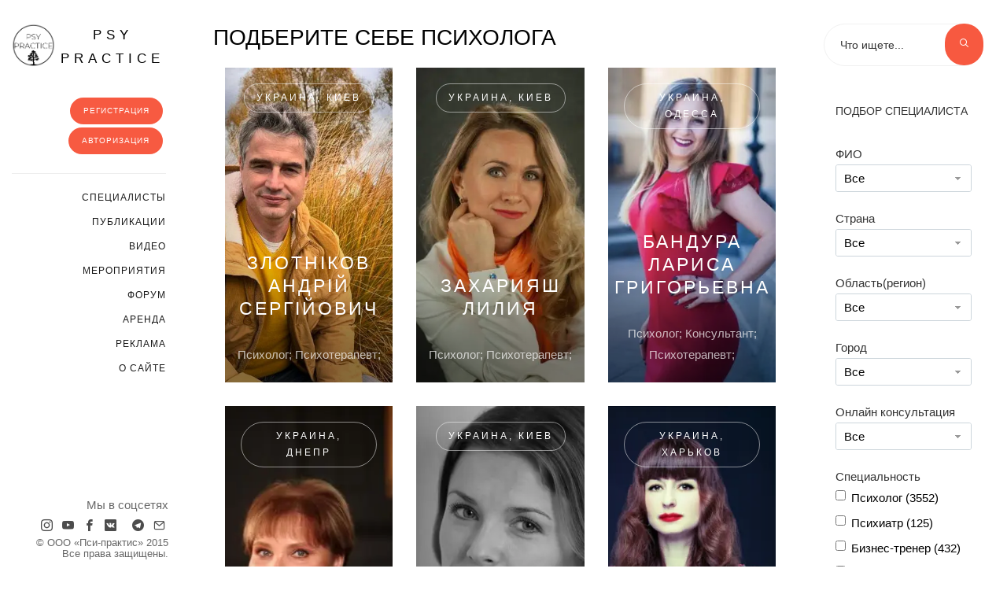

--- FILE ---
content_type: text/html; charset=utf-8
request_url: https://www.google.com/recaptcha/api2/aframe
body_size: 256
content:
<!DOCTYPE HTML><html><head><meta http-equiv="content-type" content="text/html; charset=UTF-8"></head><body><script nonce="7sLoZ6hCopDx2entFIhHOQ">/** Anti-fraud and anti-abuse applications only. See google.com/recaptcha */ try{var clients={'sodar':'https://pagead2.googlesyndication.com/pagead/sodar?'};window.addEventListener("message",function(a){try{if(a.source===window.parent){var b=JSON.parse(a.data);var c=clients[b['id']];if(c){var d=document.createElement('img');d.src=c+b['params']+'&rc='+(localStorage.getItem("rc::a")?sessionStorage.getItem("rc::b"):"");window.document.body.appendChild(d);sessionStorage.setItem("rc::e",parseInt(sessionStorage.getItem("rc::e")||0)+1);localStorage.setItem("rc::h",'1766539412790');}}}catch(b){}});window.parent.postMessage("_grecaptcha_ready", "*");}catch(b){}</script></body></html>

--- FILE ---
content_type: text/css
request_url: https://psy-practice.com/bitrix/templates/PSY-v3/css/style.css?v=36
body_size: 7773
content:
#colorlib-aside@font-face{font-family:icomoon;src:url(/bitrix/templates/PSY-v3/fonts/icomoon/icomoon.eot?srf3rx);src:url(/bitrix/templates/PSY-v3/fonts/icomoon/icomoon.eot?srf3rx#iefix) format("embedded-opentype"),url(/bitrix/templates/PSY-v3/fonts/icomoon/icomoon.ttf?srf3rx) format("truetype"),url(/bitrix/templates/PSY-v3/fonts/icomoon/icomoon.woff?srf3rx) format("woff"),url(/bitrix/templates/PSY-v3/fonts/icomoon/icomoon.svg?srf3rx#icomoon) format("svg");font-weight:400;font-style:normal}body{font-family:Montserrat,Arial,sans-serif;font-weight:400;font-size:15px;line-height:1.8;color:rgba(0,0,0,1)}@media screen and (max-width:992px){body{font-size:16px}}a{color:#f75940;-webkit-transition:.5s;-o-transition:.5s;transition:.5s}a:active,a:focus,a:hover{color:#f75940;outline:0;text-decoration:none!important}p{margin-bottom:1.5em} h1,h2,h3,h4,h5,h6,p,div,ol,li,pre,span,b,i,u,tr,td,a{font-family:Montserrat,Arial,sans-serif!important;} h1,h2,h3,h4,h5,h6{color:#000;font-family:Montserrat,Arial,sans-serif;font-weight:400;margin:0 0 30px 0;line-height:1.3}table{width:100%;border-collapse:collapse;border:2px solid #fff}td,th{padding:15px 15px;border:1px solid #f0f0f0;text-align:left}.h1title{margin-bottom:25px!important}.h2title{margin-bottom:25px;font-weight:300;text-transform:uppercase;font-size:26px}.clear{clear:both}figure{margin-bottom:2.5em;float:left;width:100%}figure figcaption{font-size:16px;width:80%;margin:20px auto 0 auto;color:#b3b3b3;font-style:italic;font-family:Montserrat,Arial,sans-serif}@media screen and (max-width:480px){figure figcaption{width:100%}}::-webkit-selection{color:#fff;background:#f75940}::-moz-selection{color:#fff;background:#f75940}::selection{color:#fff;background:#f75940}.blockTitle{font-size:28px;margin-bottom:20px;font-weight:300;text-transform:uppercase;display:block}.tacenter{text-align:center}.newsContent div{ margin-bottom:0px; }.newsContent img{width:80%!important;height:auto!important;float:none!important;display:block;margin:10px auto}.textBlock p, .textBlock span, .textBlock div, .textBlock b, .textBlock i, .textBlock li, .textBlock font{font-family:Montserrat,Arial,sans-serif !important; white-space: inherit!important;}.seotext{height:300px;overflow:auto;margin-top:25px;padding-right:10px}.newsSpcButt{list-style:none}.newsSpcButt li{float:right;margin-left:10px}.seotext::-webkit-scrollbar-track{background-color:#f75940;border-radius:5px}.seotext::-webkit-scrollbar{width:5px;background-color:#f75940;border-radius:5px}.seotext::-webkit-scrollbar-thumb{background-color:rgba(0,0,0,.7);border-radius:5px;margin:15px 0}#colorlib-page{width:100%;overflow:hidden;position:relative; /* z-index:2; */}#colorlib-aside{padding-top:2em;padding-bottom:40px;padding-left:1em;padding-right:3em;width:20%;position:fixed;bottom:0;top:0;left:0;right:0;z-index:990;background:#fff /* url(/img/christmas-tree.jpg) 0 100% no-repeat */; background-size: 65%; -webkit-transition:.5s;-o-transition:.5s;transition:.5s}@media screen and (max-width:1200px){#colorlib-aside{width:30%}}@media screen and (max-width:768px){#colorlib-aside{width:270px;-moz-transform:translateX(-270px);-webkit-transform:translateX(-270px);-ms-transform:translateX(-270px);-o-transform:translateX(-270px);transform:translateX(-270px);padding-top:4em}}#colorlib-aside #colorlib-logo{text-align:right;max-width:240px;float:right;font-weight:400;font-size:17px;text-transform:uppercase;margin-bottom:2em;display:block;width:100%;font-family:Montserrat,Arial,sans-serif}@media screen and (max-width:768px){#colorlib-aside #colorlib-logo{margin-bottom:1em} #colorlib-aside{padding-right:1em;}}#colorlib-aside #colorlib-logo a{display:inline-block;text-align:center;color:#000;letter-spacing:6px}#colorlib-aside #colorlib-logo a img{display:block;float:left; margin-right:5px;}#colorlib-aside #colorlib-main-menu ul{text-align:right;margin:0;padding:0}@media screen and (max-width:768px){#colorlib-aside #colorlib-main-menu ul{margin:0 0 2em 0}}#colorlib-aside #colorlib-main-menu ul li{margin:0 0 10px 0;padding:0;list-style:none;font-size:12px;font-weight:400;text-transform:uppercase;letter-spacing:1px}#colorlib-aside #colorlib-main-menu ul li a{color:rgba(0,0,0,.9);text-decoration:none;position:relative;padding:10px 0;font-family:Montserrat,Arial,sans-serif;-webkit-transition:.3s;-o-transition:.3s;transition:.3s} #colorlib-aside #colorlib-main-menu ul li a.btn{color:white!important;text-decoration:none;position:relative;padding:10px 0;font-family:Montserrat,Arial,sans-serif;-webkit-transition:.3s;-o-transition:.3s;transition:.3s}#colorlib-aside #colorlib-main-menu ul li a:after{content:"";position:absolute;height:1px;bottom:7px;left:0;right:0;background-color:#000;visibility:hidden;-webkit-transform:scaleX(0);-moz-transform:scaleX(0);-ms-transform:scaleX(0);-o-transform:scaleX(0);transform:scaleX(0);-webkit-transition:all .3s cubic-bezier(.175,.885,.32,1.275);-moz-transition:all .3s cubic-bezier(.175,.885,.32,1.275);-ms-transition:all .3s cubic-bezier(.175,.885,.32,1.275);-o-transition:all .3s cubic-bezier(.175,.885,.32,1.275);transition:all .3s cubic-bezier(.175,.885,.32,1.275)}#colorlib-aside #colorlib-main-menu ul li a:hover{text-decoration:none;color:#000}#colorlib-aside #colorlib-main-menu ul li a:hover:after{visibility:visible;-webkit-transform:scaleX(1);-moz-transform:scaleX(1);-ms-transform:scaleX(1);-o-transform:scaleX(1);transform:scaleX(1)}#colorlib-aside #colorlib-main-menu ul li.colorlib-active a{color:#000}#colorlib-aside #colorlib-main-menu ul li.colorlib-active a:after{visibility:visible;-webkit-transform:scaleX(1);-moz-transform:scaleX(1);-ms-transform:scaleX(1);-o-transform:scaleX(1);transform:scaleX(1)}#colorlib-aside .colorlib-footer{position:absolute;bottom:0px;right:1.5em;left:1.5em;font-size:15px;text-align:right;font-weight:400;color:rgba(0,0,0,.6);padding:0 20px;font-family:Montserrat,Arial,sans-serif}@media screen and (max-width:768px){#colorlib-aside .colorlib-footer{position:relative;bottom:0}}#colorlib-aside .colorlib-footer span{display:block}#colorlib-aside .colorlib-footer ul{padding:0;margin:0}#colorlib-aside .colorlib-footer ul li,.socialblock li{padding:0;margin:0;display:inline;list-style:none}#colorlib-aside .colorlib-footer ul li a,.socialblock li a{color:rgba(0,0,0,.7);padding:4px}#colorlib-aside .colorlib-footer ul li a:active,#colorlib-aside .colorlib-footer ul li a:focus,#colorlib-aside .colorlib-footer ul li a:hover,.socialblock li a:active,.socialblock li a:hover,.socialblockl li a:focus{text-decoration:none;outline:0;color:#f75940}#colorlib-main{width:80%;float:right;-webkit-transition:.5s;-o-transition:.5s;transition:.5s}@media screen and (max-width:1200px){#colorlib-main{width:70%}}@media screen and (max-width:768px){#colorlib-main{width:100%}}.container-wrap{display:block;width:100%}#colorlib-hero{background:#fff url(images/loader.gif) no-repeat center center;width:100%;float:left;clear:both}#colorlib-hero .btn{font-size:24px}#colorlib-hero .btn.btn-primary{padding:14px 30px!important}#colorlib-hero .flexslider{border:none;z-index:1;margin-bottom:0}#colorlib-hero .flexslider .slides{position:relative;overflow:hidden}#colorlib-hero .flexslider .slides li{background-repeat:no-repeat;background-size:cover;background-position:bottom center;min-height:400px;position:relative}#colorlib-hero .flexslider .slides li .overlay{position:absolute;top:0;left:0;right:0;bottom:0;-webkit-box-shadow:inset 0 -140px 92px -28px rgba(0,0,0,.47);-moz-box-shadow:inset 0 -140px 92px -28px rgba(0,0,0,.47);box-shadow:inset 0 -140px 92px -28px rgba(0,0,0,.47)}#colorlib-hero .flexslider .flex-control-nav{bottom:20px;z-index:1000;right:20px;float:right;width:auto}#colorlib-hero .flexslider .flex-control-nav li{display:block;margin-bottom:10px;position:relative}#colorlib-hero .flexslider .flex-control-nav li a{background:rgba(255,255,255,.2);-webkit-box-shadow:none;box-shadow:none;width:12px;height:12px;cursor:pointer}#colorlib-hero .flexslider .flex-control-nav li a.flex-active{cursor:pointer;background:0 0;border:2px solid #f75940}#colorlib-hero .flexslider .flex-direction-nav{display:none}#colorlib-hero .flexslider .slider-text{display:table;opacity:0;min-height:500px;z-index:9}#colorlib-hero .flexslider .slider-text>.slider-text-inner{display:table-cell;vertical-align:middle;min-height:700px;padding:2em;position:relative}#colorlib-hero .flexslider .slider-text>.slider-text-inner .desc{position:absolute;bottom:15px;left:0;padding:2em}#colorlib-hero .flexslider .slider-text>.slider-text-inner .desc.desc2{background:#000}@media screen and (max-width:768px){#colorlib-hero .flexslider .slider-text>.slider-text-inner .desc.desc2{background:0 0}}#colorlib-hero .flexslider .slider-text>.slider-text-inner .desc.desc2 .tag{position:relative}#colorlib-hero .flexslider .slider-text>.slider-text-inner .desc.desc2 .tag:after,#colorlib-hero .flexslider .slider-text>.slider-text-inner .desc.desc2 .tag:before{width:2px;height:30px;position:absolute;top:-30px;left:0;content:'';background:#fff}@media screen and (max-width:768px){#colorlib-hero .flexslider .slider-text>.slider-text-inner .desc.desc2 .tag:after,#colorlib-hero .flexslider .slider-text>.slider-text-inner .desc.desc2 .tag:before{display:none}}#colorlib-hero .flexslider .slider-text>.slider-text-inner .desc.desc2 .tag:after{height:60px;top:-90px;background:#000}@media screen and (max-width:768px){#colorlib-hero .flexslider .slider-text>.slider-text-inner{text-align:center}}#colorlib-hero .flexslider .slider-text>.slider-text-inner .tag{display:block;margin-bottom:20px}#colorlib-hero .flexslider .slider-text>.slider-text-inner .tag span{display:inline-block;font-size:13px;text-transform:uppercase;letter-spacing:2px;font-weight:400;-webkit-border-radius:30px;-moz-border-radius:30px;-ms-border-radius:30px;border-radius:30px}#colorlib-hero .flexslider .slider-text>.slider-text-inner h1,#colorlib-hero .flexslider .slider-text>.slider-text-inner h2{margin:0;padding:0;color:#fff;font-family:Montserrat,Arial,sans-serif}#colorlib-hero .flexslider .slider-text>.slider-text-inner h1{margin-bottom:20px;font-size:44px;line-height:1.3;font-weight:300}#colorlib-hero .flexslider .slider-text>.slider-text-inner h1 a{color:#fff}@media screen and (max-width:768px){#colorlib-hero .flexslider .slider-text>.slider-text-inner h1{font-size:28px}}#colorlib-hero .flexslider .slider-text>.slider-text-inner h2{font-size:18px;line-height:1.5;margin-bottom:30px;font-weight:300;font-family:Montserrat,Arial,sans-serif}#colorlib-hero .flexslider .slider-text>.slider-text-inner h2 a{color:rgba(247,89,64,.8);border-bottom:1px solid rgba(247,89,64,.7)}#colorlib-hero .flexslider .slider-text>.slider-text-inner .heading-section{font-size:50px}@media screen and (max-width:768px){#colorlib-hero .flexslider .slider-text>.slider-text-inner .heading-section{font-size:30px}}#colorlib-hero .flexslider .slider-text>.slider-text-inner .colorlib-lead{font-size:20px;color:#fff}#colorlib-hero .flexslider .slider-text>.slider-text-inner p{font-size:18px;color:rgba(255,255,255,.8)}#colorlib-hero .flexslider .slider-text>.slider-text-inner .btn{font-size:12px;text-transform:uppercase;letter-spacing:2px;color:#fff;padding:10px 20px!important;border:none;font-weight:400}#colorlib-hero .flexslider .slider-text>.slider-text-inner .btn.btn-outline{background:0 0;color:#fff;border:1px solid rgba(255,255,255,.6)}#colorlib-hero .flexslider .slider-text>.slider-text-inner .btn.btn-outline:hover{background:0 0!important;border:1px solid #fff!important}@media screen and (max-width:768px){#colorlib-hero .flexslider .slider-text>.slider-text-inner .btn{width:100%}}body.offcanvas{overflow-x:hidden}body.offcanvas #colorlib-aside{-moz-transform:translateX(0);-webkit-transform:translateX(0);-ms-transform:translateX(0);-o-transform:translateX(0);transform:translateX(0);width:270px;background:#fff;z-index:999;position:fixed}body.offcanvas #colorlib-main,body.offcanvas .colorlib-nav-toggle{top:0;-moz-transform:translateX(270px);-webkit-transform:translateX(270px);-ms-transform:translateX(270px);-o-transform:translateX(270px);transform:translateX(270px)}.colorlib-blog{padding:2em 0;clear:both;width:100%;display:block}@media screen and (max-width:768px){.colorlib-blog{padding: 0 1em 8em 1em;}}.content-wrap{padding-right:30px}@media screen and (max-width:768px){.content-wrap{padding:0 1em}}.blog-img,.instagram,.user-img{background-size:cover;background-position:center center;background-repeat:no-repeat;position:relative}.no-gutters{padding:0;margin:0}.blog-entry{display:block}.blog-entry .blog-img{display:block;height:400px;position:relative;z-index:0;margin-bottom:30px}@media screen and (max-width:768px){.blog-entry .blog-img{height:400px}}.blog-entry .blog-img:after{position:absolute;top:0;bottom:0;left:0;right:0;content:'';z-index:-1;-webkit-box-shadow:inset 0 -140px 92px -28px rgba(0,0,0,.47);-moz-box-shadow:inset 0 -140px 92px -28px rgba(0,0,0,.47);box-shadow:inset 0 -140px 92px -28px rgba(0,0,0,.47)}.blog-entry .blog-img .tag-holder{position:absolute;top:10px;left:10px;padding:0 10px;background:#fff;-webkit-border-radius:4px;-moz-border-radius:4px;-ms-border-radius:4px;border-radius:4px}.blog-entry .blog-img .tag-holder i{color:#000}.blog-entry .blog-img .desc{position:absolute;bottom:0;left:0;right:0;padding:20px}.blog-entry .blog-img .desc h2{text-transform:uppercase;font-weight:300;letter-spacing:3px;font-size:23px}.blog-entry .blog-img .desc h2 a{color:#fff}.blog-entry .blog-img .desc h2.head-article{position:relative;margin-bottom:10px;-webkit-transition:.3s;-o-transition:.3s;transition:.3s}.blog-entry .blog-img .desc h2.head-article:after{content:'';width:50px;height:2px;background:#fff;margin:0 auto}.blog-entry .blog-img .desc p{color:rgba(255,255,255,.7);-webkit-transition:.3s;-o-transition:.3s;transition:.3s}.blog-entry .blog-img .desc .tag{text-transform:uppercase;font-weight:400;color:#fff;letter-spacing:2px;margin-bottom:10px;font-size:12px;letter-spacing:3px;-webkit-transition:.3s;-o-transition:.3s;transition:.3s}.blog-entry .blog-img .desc.desc2{position:relative;height:400px}.blog-entry .blog-img .desc.desc2 .desc-bottom{position:absolute;bottom:0;left:0;right:0}@media screen and (max-width:768px){.blog-entry .blog-img .desc.desc2{position:relative;height:400px}}.blog-entry .blog-img .desc.desc2 .tag span{display:inline-block;bordeR:1px solid rgba(255,255,255,.5);padding:7px 15px;-webkit-border-radius:30px;-moz-border-radius:30px;-ms-border-radius:30px;border-radius:30px}.blog-entry .blog-img .desc.desc2 h2{margin-bottom:30px}.blog-entry .blog-img.blog-img2{height:235px;margin-bottom:30px}@media screen and (max-width:768px){.blog-entry .blog-img.blog-img2{height:400px}}.blog-entry .blog-img.blog-img2 h2.head-article{font-size:20px}.blog-entry .blog-img.blog-img2 p{margin-bottom:5px}.blog-entry-style{z-index:0;display:block;position:relative}@media screen and (max-width:768px){.blog-entry-style{margin-bottom:4em}}.blog-entry-style .blog-slider{display:block;z-index:-1;position:relative;margin-bottom:0}.blog-entry-style .blog-slider .owl-theme .owl-controls{position:absolute;bottom:0;left:0;right:0}.blog-entry-style .blog-slider .owl-theme .owl-controls .owl-theme .owl-dots .owl-dot span{background:rgba(255,255,255,.5)}.blog-entry-style .blog-slider .owl-theme .owl-dots .owl-dot.active span,.blog-entry-style .blog-slider .owl-theme .owl-dots .owl-dot:hover span{background:#f75940}.blog-entry-style .blog-img{display:block;z-index:-1;width:100%;overflow:hidden;position:relative}.blog-entry-style .blog-img img{position:relative;-webkit-transform:scale(1);-moz-transform:scale(1);-ms-transform:scale(1);-o-transform:scale(1);transform:scale(1);-webkit-transition:.3s;-o-transition:.3s;transition:.3s}.blog-entry-style .blog-img .video{display:table;width:100%;background-size:cover;background-position:center center;background-repeat:no-repeat;position:relative;height:400px}.blog-entry-style .blog-img .colorlib-video{overflow:hidden}@media screen and (max-width:768px){.blog-entry-style .blog-img .colorlib-video{height:300px}}.blog-entry-style .blog-img .colorlib-video a{z-index:1001;position:absolute;top:50%;left:50%;margin-top:-45px;margin-left:-45px;width:90px;height:90px;display:table;text-align:center;background:#fff;-webkit-box-shadow:0 14px 30px -15px rgba(0,0,0,.75);-moz-box-shadow:0 14px 30px -15px rgba(0,0,0,.75);-ms-box-shadow:0 14px 30px -15px rgba(0,0,0,.75);-o-box-shadow:0 14px 30px -15px rgba(0,0,0,.75);box-shadow:0 14px 30px -15px rgba(0,0,0,.75);-webkit-border-radius:50%;-moz-border-radius:50%;-ms-border-radius:50%;border-radius:50%}.blog-entry-style .blog-img .colorlib-video a i{text-align:center;display:table-cell;vertical-align:middle;font-size:40px}.blog-entry-style .blog-img .colorlib-video .overlay{position:absolute;top:0;left:0;right:0;bottom:0;background:rgba(0,0,0,.5);-webkit-transition:.5s;-o-transition:.5s;transition:.5s}.blog-entry-style .blog-img .colorlib-video:hover .overlay{background:rgba(0,0,0,.7)}.blog-entry-style .blog-img .colorlib-video:hover a{-webkit-transform:scale(1.1);-moz-transform:scale(1.1);-ms-transform:scale(1.1);-o-transform:scale(1.1);transform:scale(1.1)}.blog-entry-style:focus .blog-img img,.blog-entry-style:hover .blog-img img{position:relative;-webkit-transform:scale(1.1);-moz-transform:scale(1.1);-ms-transform:scale(1.1);-o-transform:scale(1.1);transform:scale(1.1)}.blog-entry-style:focus .blog-detail img,.blog-entry-style:hover .blog-detail img{position:relative;-webkit-transform:scale(1);-moz-transform:scale(1);-ms-transform:scale(1);-o-transform:scale(1);transform:scale(1)}.blog-entry-style .desc{width:92%;background:#fff;margin-top:-2em;padding:2em;z-index:1}@media screen and (max-width:768px){.blog-entry-style .desc{width:100%;margin-top:0}}.blog-entry-style .desc h2{font-weight:300;font-size:28px;text-transform:uppercase}.blog-entry-style .desc h2 a{color:#000}.blog-entry-style .desc .meta{text-transform:uppercase;font-size:13px}.blog-entry-style .desc .meta span{padding-right:10px}.blog-entry-style .desc .meta span a{color:#000;font-weight:300}.blog-slider{position:relative;margin-bottom:4em}.blog-slider .owl-theme .owl-controls{margin-top:-5px;padding-bottom:2em}.blog-slider .owl-theme .owl-controls .owl-theme .owl-dots .owl-dot span{background:rgba(255,255,255,.5)}.blog-slider .owl-theme .owl-dots .owl-dot.active span,.blog-slider .owl-theme .owl-dots .owl-dot:hover span{background:#f75940}article{width:100%;float:left;margin-bottom:2em}article .blog-img{background-size:cover;background-position:center center;background-repeat:no-repeat;position:relative;height:500px;z-index:-1;width:100%;float:left}@media screen and (max-width:768px){article .blog-img{margin-bottom:30px;height:300px} .blog-entry-style .desc h2{ font-size:20px; } }article .video{display:table;width:100%;background-size:cover;background-position:center center;background-repeat:no-repeat;position:relative;height:500px}article .colorlib-video{overflow:hidden}@media screen and (max-width:768px){article .colorlib-video{height:300px}}article .colorlib-video a{z-index:1001;position:absolute;top:50%;left:50%;margin-top:-45px;margin-left:-45px;width:90px;height:90px;display:table;text-align:center;background:#fff;-webkit-box-shadow:0 14px 30px -15px rgba(0,0,0,.75);-moz-box-shadow:0 14px 30px -15px rgba(0,0,0,.75);-ms-box-shadow:0 14px 30px -15px rgba(0,0,0,.75);-o-box-shadow:0 14px 30px -15px rgba(0,0,0,.75);box-shadow:0 14px 30px -15px rgba(0,0,0,.75);-webkit-border-radius:50%;-moz-border-radius:50%;-ms-border-radius:50%;border-radius:50%}article .colorlib-video a i{text-align:center;display:table-cell;vertical-align:middle;font-size:40px}article .colorlib-video .overlay{position:absolute;top:0;left:0;right:0;bottom:0;background:rgba(0,0,0,.5);-webkit-transition:.5s;-o-transition:.5s;transition:.5s}article .colorlib-video:hover .overlay{background:rgba(0,0,0,.7)}article .colorlib-video:hover a{-webkit-transform:scale(1.1);-moz-transform:scale(1.1);-ms-transform:scale(1.1);-o-transform:scale(1.1);transform:scale(1.1)}article .desc{padding:3em;width:80%;float:right;margin-top:-3em;z-index:1;background:#fff;position:relative;-webkit-transition:.3s;-o-transition:.3s;transition:.3s}@media screen and (max-width:768px){article .desc{width:100%;padding:0;margin-top:0;z-index:0}}article .desc h2{font-size:26px;margin-bottom:20px;font-weight:300;text-transform:uppercase} .forumTopBlock h2{font-size:18px;margin-bottom:15px;font-weight:300;text-transform:uppercase}article .desc h2 a, .forumTopBlock h2 a{color:#000}article .desc h2 a:hover, .forumTopBlock h2 a:hover{color:#f75940}article .desc .meta{position:absolute;top:6em;left:-10em;text-align:right}article .desc .meta_video{position:absolute;top:6em;left:-9em;text-align:right}article .desc .meta span{font-size:13px;display:block} article .desc .meta_video span{font-size:13px;display:block}@media screen and (max-width:768px){article .desc .meta span{display:block}}@media screen and (max-width:768px){article .desc .meta p{margin:0!important}article .desc .meta{position:absolute;top:-160px;left:20px;right:none;text-align:left;padding:10px 20px 0 20px;background:#fff}article .desc .meta_video{position:absolute;top:-130px;left:20px!important;right:none;text-align:left;padding:10px 20px 0 20px;background:#fff} .meta_video span .newsSpcButt{display: contents;} .meta_video span .newsSpcButt li{display: contents;} .meta_video span{ display:block; } }.blog-entry-travel{display:block;width:100%;display:-webkit-box;display:-moz-box;display:-ms-flexbox;display:-webkit-flex;display:flex;-ms-flex-wrap:wrap;flex-wrap:wrap;-webkit-flex-wrap:wrap;-moz-flex-wrap:wrap}.blog-entry-travel .blog-img{width:40%;height:auto}@media screen and (max-width:768px){.blog-entry-travel .blog-img{height:400px;display:block;width:100%;margin-bottom:0}}.blog-entry-travel .desc{width:60%;padding:2em;margin:0;background:#fafafa}@media screen and (max-width:768px){.blog-entry-travel .desc{width:100%}}.blog-entry-travel .desc h2{font-weight:300;text-transform:uppercase}.blog-entry-travel .blog-img .meta{text-transform:uppercase;font-size:11px;background:#fff;right:0;white-space:nowrap;bottom:20px;padding:1em;position:absolute}.blog-entry-travel .blog-img .meta span{padding-right:10px;display:block}.blog-entry-travel .blog-img .meta span a{color:#000;font-weight:700}@media screen and (max-width:768px){.blog-entry-travel .blog-img .meta{bottom:0;left:20px}.blog-entry-travel .blog-img .meta span{display:block}}.colorlib-featured{margin-bottom:4em;position:relative}@media screen and (max-width:768px){.colorlib-featured{margin-bottom:0}}.colorlib-featured .desc{position:absolute;bottom:0;left:0;right:0;padding:0 2em 1em 2em}.colorlib-featured .desc h2{text-transform:uppercase;font-weight:300;color:#fff;margin-bottom:10px}.colorlib-featured .desc h2 a{color:#fff}.colorlib-featured .desc .tag{text-transform:uppercase;font-size:12px;font-weight:400;margin-bottom:10px;letter-spacing:3px}.colorlib-featured .desc .tag span{color:rgba(255,255,255,.9)}.featured-post{margin-bottom:30px}.featured-post .blog-img{height:600px}.featured-post2{margin-bottom:30px}.featured-post2:last-child{margin-bottom:0}.featured-post2 .blog-img{height:180px;display:block}.featured-post2 .desc{padding:0 1em}.featured-post2 .desc h2{font-size:20px}.archives{margin-bottom:30px;border:1px solid #e6e6e6;padding:2em 2em 2.8em 2em;-webkit-border-radius:4px;-moz-border-radius:4px;-ms-border-radius:4px;border-radius:4px}.archives h2,.h2title{margin-bottom:0;font-weight:300;text-transform:uppercase;font-size:25px}.archives h2 a{color:#000}.archives .tag{margin-bottom:10px;font-size:12px;font-weight:300;text-transform:uppercase;letter-spacing:3px}.blog-entry-sports{margin-bottom:60px}.blog-entry-sports .blog-img{display:block;height:400px;margin-bottom:20px}.blog-entry-sports .desc .tag{font-size:13px;color:gray;text-transform:uppercase;margin-bottom:20px}.blog-entry-sports .desc .head-article{font-size:24px;font-weight:300;text-transform:uppercase}.blog-entry-sports .desc .head-article a{color:#000}.review-wrap{width:100%;float:left}.review{width:100%;float:left;margin-bottom:30px;border-bottom:1px solid #f0f0f0}.review .user-img{width:80px;height:80px;-webkit-border-radius:50%;-moz-border-radius:50%;-ms-border-radius:50%;border-radius:50%;float:left}.review .desc{width:calc(100% - 100px);float:right}.review .desc h4{width:100%;margin-bottom:10px}.review .desc h4 span, .review .desc h4 a{width:49%;display:inline-block}.review .desc h4 span:first-child{font-size:16px}.review .desc h4 span:last-child{font-size:14px;color:#b3b3b3}.review .desc .star{width:100%}.review .desc .star span{width:100%;display:inline-block}.review .desc .star .reply{padding:2px 10px;background:#f0f0f0;-webkit-border-radius:2px;-moz-border-radius:2px;-ms-border-radius:2px;border-radius:2px}.review .desc .star .reply i{color:gray;font-size:12px}.sidebar{width:100%;padding-right:30px; overflow:hidden;}@media screen and (max-width:768px){.sidebar{padding:0 1em}}.sidebar-heading{font-size:14px;display:block;margin-bottom:2em;position:relative;text-transform:uppercase;font-weight:400;color:#333}.side{width:100%;float:left;margin-bottom:3em}.side .form-group{margin-bottom:0;position:relative;width:100%}@media screen and (max-width:480px){.side .form-group{width:100%}}.side .form-group input::-webkit-input-placeholder{color:#333}.side .form-group input::-moz-input-placeholder{color:#333}.side .form-group input::-ms-input-placeholder{color:#333}.side .form-group input::-o-input-placeholder{color:#333}.side .form-group input::input-placeholder{color:#333}.side #search,.side #title-search-input{font-size:14px;width:100%;padding-right:4em;border:1px solid #f0f0f0;background:#fff;color:#333!important;font-weight:300;-webkit-border-radius:30px;-moz-border-radius:30px;-ms-border-radius:30px;border-radius:30px}.side #search:focus,.side #title-search-input:focus{border:1px solid #dbdbdb}.side .submit{position:absolute;top:0;right:-4px;-webkit-border-radius:0;-moz-border-radius:0;-ms-border-radius:0;border-radius:0;background:#f75940;color:#fff;border:none;padding:18px!important;-webkit-border-radius:30px;-moz-border-radius:30px;-ms-border-radius:30px;border-radius:30px}.side #email,.side #podpis-mail{font-size:14px;font-weight:300;width:100%;border:1px solid #f0f0f0;background:#fff;color:#333!important;margin-bottom:2px;-webkit-border-radius:30px;-moz-border-radius:30px;-ms-border-radius:30px;border-radius:30px}.side .btn-subscribe{position:inherit;width:100%;right:0;padding:10px!important;margin-bottom:2em}.side .category{margin:0;padding:0}.side .category li{list-style:none;font-size:14px}.side .category li a{border-bottom:1px solid #f0f0f0;display:block;padding:5px 0;color:#4d4d4d}.side .category li a i{padding-right:10px;color:#999}.side .instagram-entry{width:100%;display:block;z-index:0}.side .instagram-entry .instagram{width:50%;float:left;height:130px;position:relative}.side .instagram-entry .instagram:after,.side .instagram-entry .instagram:before{position:absolute;top:30px;left:10px;right:0;width:40px;height:1px;content:'';background:#fff;opacity:0;-webkit-transition:.3s;-o-transition:.3s;transition:.3s}.side .instagram-entry .instagram:before{width:1px;height:40px;top:11px;left:30px}@media screen and (max-width:768px){.side .instagram-entry .instagram{width:25%}}@media screen and (max-width:480px){.side .instagram-entry .instagram{width:50%}}.side .instagram-entry .instagram:focus:after,.side .instagram-entry .instagram:focus:before,.side .instagram-entry .instagram:hover:after,.side .instagram-entry .instagram:hover:before{opacity:1}.side .f-blog{position:relative;padding-left:90px;margin-bottom:40px}.side .f-blog .blog-img{position:absolute;top:0;left:0;display:block;width:70px;height:60px;float:left}.side .f-blog .desc h3{font-size:16px;margin-bottom:5px}.side .f-blog .desc h3 a{color:#4d4d4d}.side .f-blog .desc .admin{font-size:13px}.colorlib-social{padding:0;margin:0;text-align:center}.colorlib-social li{padding:0;margin:0;list-style:none;display:-moz-inline-stack;display:inline-block;zoom:1}.colorlib-social li a{font-size:22px;color:#000;padding:10px;display:-moz-inline-stack;display:inline-block;zoom:1;-webkit-border-radius:7px;-moz-border-radius:7px;-ms-border-radius:7px;border-radius:7px}@media screen and (max-width:768px){.colorlib-social li a{padding:10px 8px}}.colorlib-social li a:hover{color:#f75940}.colorlib-social li a:active,.colorlib-social li a:focus,.colorlib-social li a:hover{outline:0;text-decoration:none;color:#f75940}.pagination{padding:0}.pagination li{margin:2px}.pagination li a{color:#000;background:0 0;color:#000;margin:2px;-webkit-border-radius:0;-moz-border-radius:0;-ms-border-radius:0;border-radius:0}.pagination li a:first-child{-webkit-border-radius:2px;-moz-border-radius:2px;-ms-border-radius:2px;border-radius:2px}.pagination li a:focus,.pagination li a:hover{background:#f75940;color:#fff;border:1px solid #f75940}@media screen and (max-width:768px){.pagination li a{padding:7px 15px}}.pagination li.active a{background:#f75940;border:1px solid #f75940!important}.pagination li.active a:focus,.pagination li.active a:hover{background:#f75940;color:#fff;border:1px solid #f75940!important}.btn{margin-right:4px;margin-bottom:4px;font-family:Montserrat,Arial,sans-serif;font-size:12px;font-weight:400;text-transform:uppercase;letter-spacing:1px;-webkit-border-radius:30px;-moz-border-radius:30px;-ms-border-radius:30px;border-radius:30px;-webkit-transition:.5s;-o-transition:.5s;transition:.5s;padding:8px 15px!important}.btn.btn-sm{padding:4px 15px!important}.btn.btn-md{padding:8px 20px!important}.btn.btn-lg{padding:18px 36px!important}.btn:active,.btn:focus,.btn:hover{-webkit-box-shadow:none!important;box-shadow:none!important;outline:0!important}.btn-primary{background:#f75a41;color:#fff;border:2px solid #f75a41}.btn-primary:active,.btn-primary:focus,.btn-primary:hover{background:#f5462a!important;border-color:#f5462a!important}.btn-primary.btn-outline{background:0 0;color:#f75940;border:2px solid #f75940}.btn-primary.btn-outline:active,.btn-primary.btn-outline:focus,.btn-primary.btn-outline:hover{background:#f75940;color:#fff}.btn-success{background:#5cb85c;color:#fff;border:2px solid #5cb85c}.btn-success:active,.btn-success:focus,.btn-success:hover{background:#4cae4c!important;border-color:#4cae4c!important}.btn-success.btn-outline{background:0 0;color:#5cb85c;border:2px solid #5cb85c}.btn-success.btn-outline:active,.btn-success.btn-outline:focus,.btn-success.btn-outline:hover{background:#5cb85c;color:#fff}.btn-info{background:#5bc0de;color:#fff;border:2px solid #5bc0de}.btn-info:active,.btn-info:focus,.btn-info:hover{background:#46b8da!important;border-color:#46b8da!important}.btn-info.btn-outline{background:0 0;color:#5bc0de;border:2px solid #5bc0de}.btn-info.btn-outline:active,.btn-info.btn-outline:focus,.btn-info.btn-outline:hover{background:#5bc0de;color:#fff}.btn-warning{background:#f0ad4e;color:#fff;border:2px solid #f0ad4e}.btn-warning:active,.btn-warning:focus,.btn-warning:hover{background:#eea236!important;border-color:#eea236!important}.btn-warning.btn-outline{background:0 0;color:#f0ad4e;border:2px solid #f0ad4e}.btn-warning.btn-outline:active,.btn-warning.btn-outline:focus,.btn-warning.btn-outline:hover{background:#f0ad4e;color:#fff}.btn-danger{background:#d9534f;color:#fff;border:2px solid #d9534f}.btn-danger:active,.btn-danger:focus,.btn-danger:hover{background:#d43f3a!important;border-color:#d43f3a!important}.btn-danger.btn-outline{background:0 0;color:#d9534f;border:2px solid #d9534f}.btn-danger.btn-outline:active,.btn-danger.btn-outline:focus,.btn-danger.btn-outline:hover{background:#d9534f;color:#fff}.btn-outline{background:0 0;border:2px solid gray;font-size:16px;-webkit-transition:.3s;-o-transition:.3s;transition:.3s}.btn-outline:active,.btn-outline:focus,.btn-outline:hover{-webkit-box-shadow:none;box-shadow:none}.form-control{-webkit-appearance:none;-moz-appearance:none;appearance:none;-webkit-box-shadow:none;box-shadow:none;background:0 0;border:1px solid rgba(0,0,0,.1);height:54px;font-size:16px;font-weight:400;-webkit-border-radius:0;-moz-border-radius:0;-ms-border-radius:0;border-radius:0}.form-control:active,.form-control:focus{outline:0;-webkit-box-shadow:none;box-shadow:none;border-color:#f75940}.form-select{-webkit-box-shadow:none;box-shadow:none;background:0 0;border:1px solid rgba(0,0,0,.1);height:54px;width:100%;font-size:16px;font-weight:400;-webkit-border-radius:0;-moz-border-radius:0;-ms-border-radius:0;border-radius:0}.form-radio, .form-checkbox	{-webkit-box-shadow:none;box-shadow:none;background:0 0;border:1px solid rgba(0,0,0,.1);height:30px;width:30px;font-size:16px;font-weight:400;-webkit-border-radius:0;-moz-border-radius:0;-ms-border-radius:0;border-radius:0; margin:10px 10px 10px 0!important; line-height:54px!important;}.form-select:active,.form-select:focus{outline:0;-webkit-box-shadow:none;box-shadow:none;border-color:#f75940}#message{height:130px}.colorlib-nav-toggle{cursor:pointer;text-decoration:none}.colorlib-nav-toggle.active i::after,.colorlib-nav-toggle.active i::before{background:#000}.colorlib-nav-toggle.dark.active i::after,.colorlib-nav-toggle.dark.active i::before{background:#000}.colorlib-nav-toggle:active,.colorlib-nav-toggle:focus,.colorlib-nav-toggle:hover{outline:0;border-bottom:none!important}.colorlib-nav-toggle i{position:relative;display:-moz-inline-stack;display:inline-block;zoom:1;width:30px;height:2px;color:#000;font:bold 14px/.4 Helvetica;text-transform:uppercase;text-indent:-55px;background:#000;-webkit-transition:all .2s ease-out;-o-transition:all .2s ease-out;transition:all .2s ease-out}.colorlib-nav-toggle i::after,.colorlib-nav-toggle i::before{content:'';width:30px;height:2px;background:#000;position:absolute;left:0;-webkit-transition:.2s;-o-transition:.2s;transition:.2s}.colorlib-nav-toggle.dark i{position:relative;color:#000;background:#000;-webkit-transition:all .2s ease-out;-o-transition:all .2s ease-out;transition:all .2s ease-out}.colorlib-nav-toggle.dark i::after,.colorlib-nav-toggle.dark i::before{background:#000;-webkit-transition:.2s;-o-transition:.2s;transition:.2s}.colorlib-nav-toggle i::before{top:-7px}.colorlib-nav-toggle i::after{bottom:-7px}.colorlib-nav-toggle:hover i::before{top:-10px}.colorlib-nav-toggle:hover i::after{bottom:-10px}.colorlib-nav-toggle.active i{background:0 0}.colorlib-nav-toggle.active i::before{top:0;-webkit-transform:rotateZ(45deg);-moz-transform:rotateZ(45deg);-ms-transform:rotateZ(45deg);-o-transform:rotateZ(45deg);transform:rotateZ(45deg)}.colorlib-nav-toggle.active i::after{bottom:0;-webkit-transform:rotateZ(-45deg);-moz-transform:rotateZ(-45deg);-ms-transform:rotateZ(-45deg);-o-transform:rotateZ(-45deg);transform:rotateZ(-45deg)}.colorlib-nav-toggle{position:fixed;left:-4px;top:0;z-index:9999;cursor:pointer;opacity:1;visibility:hidden;padding:20px;-webkit-transition:.5s;-o-transition:.5s;transition:.5s}@media screen and (max-width:768px){ .blockTitle {font-size:23px; } .colorlib-nav-toggle{opacity:1;visibility:visible}}@media screen and (max-width:480px){.col-xxs-12{float:none;width:100%}}.row-bottom-padded-lg{padding-bottom:7em}@media screen and (max-width:768px){.row-bottom-padded-lg{padding-bottom:1em}}.row-bottom-padded-md{padding-bottom:4em}@media screen and (max-width:768px){.row-bottom-padded-md{padding-bottom:1em}}.row-bottom-padded-sm{padding-bottom:1em}@media screen and (max-width:768px){.row-bottom-padded-sm{padding-bottom:1em}}.col-padding{padding:10px!important}.js .animate-box{opacity:0}#sticky_item{/* overflow:hidden; */-webkit-transition:.3s;-o-transition:.3s;transition:.3s}#sticky_item.is_stuck{margin-top:10px}@media screen and (max-width:992px){.sticky-parent{clear:both;height:inherit!important;float:left;padding-top:30px}}.mails,.pars,.topnewsb{width:50px;height:50px;position:fixed;background:#1cbd9e;font-size:20px;line-height:50px;display:block;text-align:center;z-index:999;color:#fff}.pars{right:20px;top:150px}.mails{right:20px;top:205px}.topnewsb{right:20px;top:260px}#filterMain{display:none;}
#mobileBanner{ display:none;}
@media screen and (max-width:992px){#mobileBanner{width:100%; height:60px; background:white; display:block; text-align:center;}}
.infoBlock{ background:#ffba9f; width:100%; padding:15px 10px; clear:both; margin-bottom:0!important; } .infoBlock i{ font-size:25px; color:#f75940; }

--- FILE ---
content_type: text/css
request_url: https://psy-practice.com/bitrix/cache/css/s1/PSY-v3/template_b4b6f2b5d3e7483ceb6029b7de0b2c97/template_b4b6f2b5d3e7483ceb6029b7de0b2c97_v1.css?17098278103017
body_size: 846
content:


/* Start:/bitrix/templates/PSY-v3/components/bitrix/highloadblock.list/toast/style.css?16238524552801*/
.eval-js{
	position: fixed;
    bottom: 30px;
    right: 30px;
    z-index: 100;
	background: rgba(0, 0, 0, 0.25);
    padding: 10px 13px;
    border-radius: 50px;
}

.eval-js span{
	position: absolute;
    right: 16px;
    top: 20px;
    background: #f75a41;
    display: block;
    width: 20px;
    height: 20px;
    text-align: center;
    line-height: 20px;
    font-size: 11px;
    border-radius: 10px;
    color: white;
}

.eval-js i{
	font-size: 55px;
	color:#191919;
}

.alerts {
  top: 0;
  bottom: 0;
  right:0;
  position: fixed;
  display: flex;
  flex-flow: column;
  #overflow-y: auto;
  padding: 30px 30px 30px 0;
  width: auto;
  z-index:99;
  display:none;
}
.alerts .alert {
  display: flex;
  flex-flow: row;
  margin: 10px 0;
  width: 250px;
  min-height: 66px;
  height: auto;
  background-color: #cecece;
  border-radius: 4px;
  color: #fff;
  box-shadow: 0px 10px 46px -21px rgba(0, 0, 0, 0.75);
  transition: all 0.3s cubic-bezier(0, 0, 0.3, 1);
  cursor: default;
  padding:0;
  overflow-y:auto;
}

.alerts .alert::-webkit-scrollbar { width: 5px; }
.alerts .alert::-webkit-scrollbar-track { background: rgba(0, 0, 0, 0.1); }
.alerts .alert::-webkit-scrollbar-thumb { background: #f75940; }
.alerts .alert::-webkit-scrollbar-thumb:hover { background: #f75940; }
  
  
.alerts .alert:hover {
  box-shadow: 0px 10px 60px -21px rgba(0, 0, 0, 0.8);
}
.alerts .alert.success {
  background-color: #3db56e;
}
.alerts .alert.request {
  background-color: #67a4c0;
}
.alerts .alert.wait {
  background-color: #c3d2d9;
}
.alerts .alert.failed {
  background-color: #c84346;
}
.alerts .alert-icon {
  font-weight: 300;
  display: flex;
  align-items: center;
  justify-content: center;
  width: 30%;
  border-top-left-radius: 4px;
  border-bottom-left-radius: 4px;
  background-color: rgba(0, 0, 0, 0.2);
}
.alerts .alert-content {
  position: relative;
  padding: 10px;
  /* display: flex;
  justify-content: center;
  align-items: flex-start;
  flex-flow: column; */
  width: 100%;
}
.alerts .alert-content .alert-close {
  position: absolute;
  font-size: 0.7em;
  top: 7px;
  right: 10px;
  cursor: pointer;
}
.alerts .alert-content .alert-title {
  padding-right: 12px;
  font-size: 14px;
  font-weight: 400;
}
.alerts .alert-content .alert-subtitle {
  display: flex;
  flex-flow: column;
  margin-top: 0;
  font-size: 0.8em;
  font-weight: 300;
  cursor:pointer;
}
.alerts .alert-content .alert-subtitle .little-list {
  display: none;
  padding: 0 10px;
}
.alerts .alert-content .alert-subtitle .little-list a{
	color:white;
	text-decoration:underline;
}

.alerts .alert-content .alert-subtitle .little-list a:hover{
	text-decoration:underline;
}

/* End */
/* /bitrix/templates/PSY-v3/components/bitrix/highloadblock.list/toast/style.css?16238524552801 */


--- FILE ---
content_type: application/javascript
request_url: https://psy-practice.com/bitrix/templates/PSY-v3/js/all.js?v=18
body_size: 1402
content:
$().ready(function () {
	$.post('/ajax/getBanner.php',
		$.param({
			count: '1',
		}),
		function (d){
			var res = $.parseJSON( d );
			console.log(res);
			if (res.rightBanner && $("#rightBanner").length)
				$("#rightBanner").html(res.rightBanner);
			if (res.newsBanner && $("#newsBanner").length)
				$("#newsBanner").html(res.newsBanner);
			if (res.mobileBanner && $("#mobileBanner").length){
				$("#mobileBanner").html(res.mobileBanner);
				$(".colorlib-nav-toggle").css({'top':'60px'});
			}
			
		}
	);
	
	function resOtpNews(d){
		$('#otpodpismes').html(d);
	}
	
	$('#otpodpis').click(function () {
		$.post('/ajax/subscribetonews.php',
			$.param({
				mail: $('input[name='+$(this).attr('id')+']').val(),
				type: $(this).attr('id'),
			}), resOtpNews
		);
	});
	
	function resSubNews(d){
		$('#podpismes, #podpis-mes').html(d);
	}
	
	$('#podpis-, #podpis').click(function () {
		if(isEmail($('input[name='+$(this).attr('id')+']').val()) == true){
			$.post('/ajax/subscribetonews.php',
				$.param({
					mail: $('input[name='+$(this).attr('id')+']').val(),
					type: $(this).attr('id'),
				}), resSubNews
			);
		} else {
			$('.podpismessage').text('E-mail указан не верно!').css({'color':'#f75940'});
		}
	});
	
	/*form suport site*/
	function feedbackShow(d) {
		$('#feedbackmessage').html(d);
		$('#from').val('');
		$('#yourname').val('');
		$('#phonenumber').val('');
		$('#body').val('');
		$('#feedbackmessage').html('<span style="color:#4DB848;" class="red">Спасибо, Ваш запрос принят!</span>');
	}
	
	$('#sendF').click(function (){
		var path = $(this).attr('path');
		var pattern = /^[a-z0-9\._-]+@[a-z0-9-]+\.[a-z]{2,6}$/i;
		var mail = $('#from');
		var m = false;
		var ms = false;
		if(mail.val() != ''){
			if(mail.val().search(pattern) == 0){
				m = true;
			}else{
				m = false;
				$('#feedbackmessage').html('<span style="color:red;" class="red">E-mail указан не верно!</span>');
				return false;
			}
		}else{
			m = false;
			$('#feedbackmessage').html('<span style="color:red;" class="red">Укажите ваш e-mail!<span>');
			return false;
		}

		if ($('#body').val().length > 30 ){
			ms = true;
		} else {
			ms == false;
			$('#feedbackmessage').html('<span style="color:red;" class="red">Введите ваше сообщение (мин 30 символов)!<span>');
			return false;
		}

		if ( m == true && ms == true ){
			$.post('/ajax/'+path+'.php',
					$.param({
						from: mail.val(),
						to: $('#mailto').val(),
						name: $('#yourname').val(),
						tel: $('#phonenumber').val(),
						mess: $('#body').val(),
					}),
					feedbackShow
			);
		}
	});
	

	/*NOTIFICATION*/
	$( ".alert-subtitle-block" ).click(function() {
		$( this ).find( ".little-list" ).slideToggle();
		
		$.post('/ajax/messageForUser.php',
			$.param({
				type: 'checkMessage',
				messId: $(this).data('messid'),
			}),function (d){
				if (d == 'ok'){
					var $count = $('.nmbr').text() * 1 - 1;
					$('.nmbr').text($count);
				}
			}
		);
		
	});
	$( ".alert-close" ).click(function() {
		$( this ).parent().parent().fadeOut();
		
		$.post('/ajax/messageForUser.php',
			$.param({
				type: 'checkMessage',
				messId: $(this).data('messid'),
			}),function (d){
				if (d == 'ok'){
					var $count = $('.nmbr').text() * 1 - 1;
					$('.nmbr').text($count);
					if ($count == 0){
						$('.openalerts').css({'display':'none'});
					}
				}
			}
		);
	});
	
	$( ".openalerts" ).click(function(e) {
		e.preventDefault();
		if ($(this).hasClass('opal') == false){
			$('.alerts').css({'display':'block'});
			$(this).addClass('opal');
		} else {
			$('.alerts').css({'display':'none'});
			$(this).removeClass('opal');
		}
	});
	/*NOTIFICATION*/
	
});

function isEmail(email) {
  var regex = /^([a-zA-Z0-9_.+-])+\@(([a-zA-Z0-9-])+\.)+([a-zA-Z0-9]{2,4})+$/;
  return regex.test(email);
}

	function reclamaCounter(ths) {
		$.post('/ajax/clickban.php',
			$.param({
				NAME: ths.attr('alt'),
			})
		);
	}

--- FILE ---
content_type: application/javascript
request_url: https://psy-practice.com/js/v3_psycholog.js?v=6
body_size: 2705
content:
$().ready(function () {
	
  
	
	if ($('.editAnketa').length)
		$('.editAnketa').attr('href', '/personal/edit/?edit=Y&CODE='+$('#anketaID').val());
	
	if ($('#filterBlock').length){
		$('#filterBlock').append($('#filterMain'));
		$('#filterMain').css({'display':'block'});
		
		$('input[name="psyFilter_3"]').change(function(){
			if ($(this).val() == '3510096238'){
				$('#psyFilter_127_MIN').val('500');
			} else {
				$('#psyFilter_127_MIN').val('');
			}
		});
	}
	
	// setTimeout(getFioFunction(), 2000);

	
	$('.profile-page-tabs li a').click(function() {
		var alink = $(this).attr('href');
		$('.profile-page-tab-content').removeClass('active').css({'display':'none'});
		$(alink+'_').addClass('active').css({'display':'block'});
		$('.profile-page-tabs li').removeClass('active');
		$(this).parent('li').addClass('active');
	});
	
	$('.rating-tab').click(function() {
		var alink = $(this).attr('href');
		$('.profile-page-tab-content').removeClass('active').css({'display':'none'});
		$(alink+'_').addClass('active').css({'display':'block'});
		$('.profile-page-tabs li').removeClass('active');
		$('#rating-tab').addClass('active');
		var top = $('#rating-tab').offset().top;
		$('body,html').animate({scrollTop: top}, 500);
	});
	
	var $arResName = $('#arrResName').text();
	var $arResID = $('#arrResID').text();
	
	/*Публикации автора*/
	function usernews (d){
		$('.publick').append(d);
		moreNewsButt();
	}
	function useraction (e){
		$('.action').append(e);
		moreActionButt();
	}
	function addUserNews($no, $typ){
		if ($typ == 'news'){
			console.log($arResName+' - '+$typ+' - '+$no);
			$.post('/ajax/user-page-news-action.php',
				$.param({
					autor: $arResName,
					NO: $no,
					type: $typ,
				}), usernews
			);
		} else {
			$.post('/ajax/user-page-news-action.php',
				$.param({
					autor: $arResName,
					NO: $no,
					type: $typ,
				}), useraction
			);
		}
	}
	$('a[href="#tab-articles"]').click(function (){
		if ($(this).hasClass('active') == false){
			$(this).addClass('active');
			addUserNews('first', 'news');
			addUserNews('first', 'action');
		}
	});
	
	var tab = window.location.hash || '#tab-about';
	
	$('.profile-page-tab-content').removeClass('active').css({'display':'none'});
	$('.profile-page-tabs li').removeClass('active');
	$(tab+'_').addClass('active').css({'display':'block'});
	if (tab == '#tab-articles'){
		$('a[href="'+tab+'"]').addClass('active').parent('li').addClass('active');
		addUserNews('first', 'news');
		addUserNews('first', 'action');
	} else {
		$('a[href="'+tab+'"]').parent('li').addClass('active');
	}
	
	function moreNewsButt(){
		$('.morenews').click(function(){
			// console.log($(".userNewsID").last().attr('id'));
			addUserNews($(".userNewsID").last().attr('id'), 'news');
			$('.morenews').remove();
		})
	}	
	
	function moreActionButt(){
		$('.moreactions').click(function(){
			// console.log($(".userNewsID").last().attr('id'));
			addUserNews($(".userActionsID").last().attr('id'), 'action');
			$('.moreactions').remove();
		})
	}	
	
	$('.subpayformvall').keyup(function (){
		var $count = $(this).val();
		var $cost = ($(this).val()*0.02).toFixed(2);
		$('.balcost').text($cost);
		$.post('/ajax/wfp-re-check.php',
			$.param({
				count: $count,
			}),
			function (d){
				var obj = jQuery.parseJSON( d );
				$('input[name="merchantSignature"]').val(obj.hash);
				$('input[name="orderReference"]').val('b-'+obj.time);
				$('input[name="orderDate"]').val(obj.time);
				$('input[name="amount"]').val(obj.cost);
				$('input[name="currency"]').val(obj.cur);
				$('input.despay').val(obj.pname);
			}
		);
	});
	
	
	
	
	
	/* $('.view_cont').click(function () {
		$val = $(this).children('input').val();
		if ($('.continfo').hasClass('open') == false){
			$('.continfo').addClass('open').css({'display':'block'});
			$.post('/ajax/show.php',
				$.param({
					UID: $val,
				})                  
			);
		} else {
			$('.continfo').removeClass('open').css({'display':'none'});
		}
	}); */
	
	/* function subscribeShow(d){
		if (d == 'Y'){
			alert ('ќтображение вашего сайта активировано.');
			$('#ww').html('').text($('#www').val());
		} else if (d == 'N'){
			alert ('ќтображение вашего сайта деактивировано.');
		} else if (d == "SN"){
			alert ("—айт указан не верно.");
			$('#ww').css({'display':'none'});
			$('#ww_').css({'display':'block'});
		}
		// console.log(d);
		$('#shadow').css({'display':'none'});
	}
	$('.lincksend').click(function(){
		$('#shadow').css({'display':'block'});
		$.post('/ajax/user_www_a.php',
			$.param({ 
				id: $arResID,
			}),	subscribeShow
		);
	}); */
	
	
	
	
	
	/*CHAT*/
	/*Замена поля ввода на СКедітор*
	var ckEditor = CKEDITOR.replace("textchat", {language: 'ru', enterMode : CKEDITOR.ENTER_DIV, height: '200px'});
	ckEditor.on('change', function() {
		var $i = 0;
		$(ckEditor.getData()).find('img').each(function(){
			if ($(this).attr('src').substr(0,4) == 'http'){
				++$i;
			}
		});
		if ($i > 0){
			alert('Обранежено '+$i+' изображение(й) из другого сайта. После сохранения публикации они будут удалены. Чтоб этого избежать, загрузите их на наш сайт через соответствующую функцию формы.');
		}
	});
	
	/*Отправка нового сообщения*/
	/* $('#sendchat').click(function(){
		function messAdd(d) {
			$('#chat').append(d);
			CKEDITOR.instances['textchat'].setData('');
		}
		var $text = CKEDITOR.instances['textchat'].getData();
		var $mescou = $('.CLI').length + $('.PSY').length;
		console.log($mescou);
		$('#textchat').val($text).text($text);
		$.post('/ajax/chat.php',
			$.param({ 
				type: 'add',
				chatname: $(this).attr('val'),
				chattype: $(this).attr('type'),
				mescou: $mescou,
				chattext: $('#textchat').val(),
			}), messAdd
		);
	});
	
	
	function messLoad(d) {
		$('#chat').append(d);
		setTimeout(function(){
			relaad();
		}, 3000);
	}

	setTimeout(function(){
		if ($('#mescou')){
			var $mescou = $('#mescou').attr('val');
		}
		$.post('/ajax/chat.php',
			$.param({ 
				type: 'load',
				mescou: $mescou,
				chatname: $('#sendchat').attr('val'),
			}), messLoad
		);
	}, 3000);
	
	function relaad(){
		var $mescou = $('.CLI').length + $('.PSY').length;
		$.post('/ajax/chat.php',
			$.param({ 
				type: 'reload',
				mescou: $mescou,
				chatname: $('#sendchat').attr('val'),
			}), messLoad
		);
	} */
	
	/*Удаляет ссилки на все из описания*/
	function linkify(inputText) {
		var pattern = /([-a-zA-Z0-9@:%_\+.~#?&\/\/=]{2,256}\.[a-z]{2,4}\b(\/?[-a-zA-Z0-9@:%_\+.~#?&\/\/=]*)?)/gi;
		if (inputText)
			var replacedText = inputText.replace(pattern, ' ');
		return replacedText;
	}

	var div = $('#oldabout'),
		txt = div.html(),
		newTxt;

	if (div){
		newTxt = linkify(txt);
		div.html(newTxt);
	}
	
	
	
});

function getFioFunction(ths){
	// $("#searchFio").on("keyup", function() {
	var value = ths.val().toLowerCase();
	// console.log(value);
	$(".fiolabel").filter(function() {
		$(this).toggle($(this).text().toLowerCase().indexOf(value) > -1);
	});
}

function deletAction(id){
	// console.log(id);
	var r = confirm("Вы уверены что хотите удалить мероприятие?");
	if (r == true) {
		$.post('/ajax/user-page-news-action.php',
			$.param({
				id: id,
				type: 'deletAction',
			}), function(d){
				$('.delAction'+d).remove();
			}
		);
	}
}

--- FILE ---
content_type: application/javascript
request_url: https://psy-practice.com/bitrix/js/fusion/zoom_init/init.js?1633551017550
body_size: 229
content:
BX.addCustomEvent(window, "SidePanel.Slider:onLoad", (slider, test) => {
  if ( "calendar:slider-".indexOf("calendar:slider") == 0 )
  {
    let calendar_sidebar = BX.findChildren(slider.slider.layout.content, {tag: 'input', props: { name: 'ENTITY_ID'} }, true);
    if(calendar_sidebar.length > 0 )
    {
      BX.loadCSS('/bitrix/js/fusion/zoom/style.css');
      BX.loadScript('/bitrix/js/fusion/zoom/calendar.js', function(){
    	  setTimeout(() => BX.Fusion.Zoom.Calendar.loadComponent(calendar_sidebar[0].value), 100);
      });
    }
  }
});
